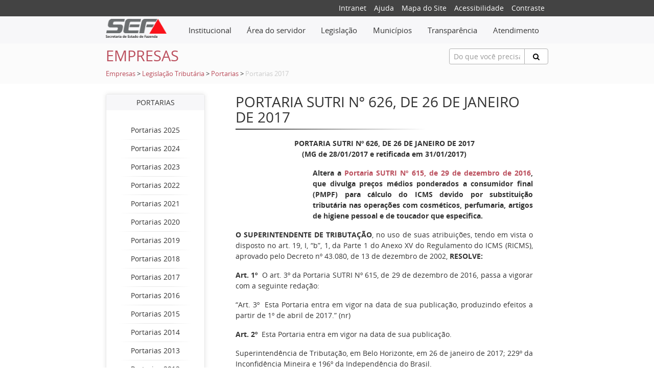

--- FILE ---
content_type: text/javascript
request_url: https://www.fazenda.mg.gov.br/export/system/modules/org.fazenda.mg.gov.br/resources/js/bootstrap.min.js
body_size: 76047
content:
/*!
 * Bootstrap v4.0.0-alpha.5 (https://getbootstrap.com)
 * Copyright 2011-2016 The Bootstrap Authors (https://github.com/twbs/bootstrap/graphs/contributors)
 * Licensed under MIT (https://github.com/twbs/bootstrap/blob/master/LICENSE)
 */

if (typeof jQuery === 'undefined') {
  throw new Error('Bootstrap\'s JavaScript requires jQuery')
}

+function ($) {
  var version = $.fn.jquery.split(' ')[0].split('.')
  if ((version[0] < 2 && version[1] < 9) || (version[0] == 1 && version[1] == 9 && version[2] < 1) || (version[0] >= 4)) {
    throw new Error('Bootstrap\'s JavaScript requires at least jQuery v1.9.1 but less than v4.0.0')
  }
}(jQuery);


+function () {

var _typeof = typeof Symbol === "function" && typeof Symbol.iterator === "symbol" ? function (obj) { return typeof obj; } : function (obj) { return obj && typeof Symbol === "function" && obj.constructor === Symbol && obj !== Symbol.prototype ? "symbol" : typeof obj; };

var _createClass = function () { function defineProperties(target, props) { for (var i = 0; i < props.length; i++) { var descriptor = props[i]; descriptor.enumerable = descriptor.enumerable || false; descriptor.configurable = true; if ("value" in descriptor) descriptor.writable = true; Object.defineProperty(target, descriptor.key, descriptor); } } return function (Constructor, protoProps, staticProps) { if (protoProps) defineProperties(Constructor.prototype, protoProps); if (staticProps) defineProperties(Constructor, staticProps); return Constructor; }; }();

function _possibleConstructorReturn(self, call) { if (!self) { throw new ReferenceError("this hasn't been initialised - super() hasn't been called"); } return call && (typeof call === "object" || typeof call === "function") ? call : self; }

function _inherits(subClass, superClass) { if (typeof superClass !== "function" && superClass !== null) { throw new TypeError("Super expression must either be null or a function, not " + typeof superClass); } subClass.prototype = Object.create(superClass && superClass.prototype, { constructor: { value: subClass, enumerable: false, writable: true, configurable: true } }); if (superClass) Object.setPrototypeOf ? Object.setPrototypeOf(subClass, superClass) : subClass.__proto__ = superClass; }

function _classCallCheck(instance, Constructor) { if (!(instance instanceof Constructor)) { throw new TypeError("Cannot call a class as a function"); } }

/**
 * --------------------------------------------------------------------------
 * Bootstrap (v4.0.0-alpha.5): util.js
 * Licensed under MIT (https://github.com/twbs/bootstrap/blob/master/LICENSE)
 * --------------------------------------------------------------------------
 */

var Util = function ($) {

  /**
   * ------------------------------------------------------------------------
   * Private TransitionEnd Helpers
   * ------------------------------------------------------------------------
   */

  var transition = false;

  var MAX_UID = 1000000;

  var TransitionEndEvent = {
    WebkitTransition: 'webkitTransitionEnd',
    MozTransition: 'transitionend',
    OTransition: 'oTransitionEnd otransitionend',
    transition: 'transitionend'
  };

  // shoutout AngusCroll (https://goo.gl/pxwQGp)
  function toType(obj) {
    return {}.toString.call(obj).match(/\s([a-zA-Z]+)/)[1].toLowerCase();
  }

  function isElement(obj) {
    return (obj[0] || obj).nodeType;
  }

  function getSpecialTransitionEndEvent() {
    return {
      bindType: transition.end,
      delegateType: transition.end,
      handle: function handle(event) {
        if ($(event.target).is(this)) {
          return event.handleObj.handler.apply(this, arguments); // eslint-disable-line prefer-rest-params
        }
        return undefined;
      }
    };
  }

  function transitionEndTest() {
    if (window.QUnit) {
      return false;
    }

    var el = document.createElement('bootstrap');

    for (var name in TransitionEndEvent) {
      if (el.style[name] !== undefined) {
        return { end: TransitionEndEvent[name] };
      }
    }

    return false;
  }

  function transitionEndEmulator(duration) {
    var _this = this;

    var called = false;

    $(this).one(Util.TRANSITION_END, function () {
      called = true;
    });

    setTimeout(function () {
      if (!called) {
        Util.triggerTransitionEnd(_this);
      }
    }, duration);

    return this;
  }

  function setTransitionEndSupport() {
    transition = transitionEndTest();

    $.fn.emulateTransitionEnd = transitionEndEmulator;

    if (Util.supportsTransitionEnd()) {
      $.event.special[Util.TRANSITION_END] = getSpecialTransitionEndEvent();
    }
  }

  /**
   * --------------------------------------------------------------------------
   * Public Util Api
   * --------------------------------------------------------------------------
   */

  var Util = {

    TRANSITION_END: 'bsTransitionEnd',

    getUID: function getUID(prefix) {
      do {
        /* eslint-disable no-bitwise */
        prefix += ~~(Math.random() * MAX_UID); // "~~" acts like a faster Math.floor() here
        /* eslint-enable no-bitwise */
      } while (document.getElementById(prefix));
      return prefix;
    },
    getSelectorFromElement: function getSelectorFromElement(element) {
      var selector = element.getAttribute('data-target');

      if (!selector) {
        selector = element.getAttribute('href') || '';
        selector = /^#[a-z]/i.test(selector) ? selector : null;
      }

      return selector;
    },
    reflow: function reflow(element) {
      new Function('bs', 'return bs')(element.offsetHeight);
    },
    triggerTransitionEnd: function triggerTransitionEnd(element) {
      $(element).trigger(transition.end);
    },
    supportsTransitionEnd: function supportsTransitionEnd() {
      return Boolean(transition);
    },
    typeCheckConfig: function typeCheckConfig(componentName, config, configTypes) {
      for (var property in configTypes) {
        if (configTypes.hasOwnProperty(property)) {
          var expectedTypes = configTypes[property];
          var value = config[property];
          var valueType = void 0;

          if (value && isElement(value)) {
            valueType = 'element';
          } else {
            valueType = toType(value);
          }

          if (!new RegExp(expectedTypes).test(valueType)) {
            throw new Error(componentName.toUpperCase() + ': ' + ('Option "' + property + '" provided type "' + valueType + '" ') + ('but expected type "' + expectedTypes + '".'));
          }
        }
      }
    }
  };

  setTransitionEndSupport();

  return Util;
}(jQuery);

/**
 * --------------------------------------------------------------------------
 * Bootstrap (v4.0.0-alpha.5): alert.js
 * Licensed under MIT (https://github.com/twbs/bootstrap/blob/master/LICENSE)
 * --------------------------------------------------------------------------
 */

var Alert = function ($) {

  /**
   * ------------------------------------------------------------------------
   * Constants
   * ------------------------------------------------------------------------
   */

  var NAME = 'alert';
  var VERSION = '4.0.0-alpha.5';
  var DATA_KEY = 'bs.alert';
  var EVENT_KEY = '.' + DATA_KEY;
  var DATA_API_KEY = '.data-api';
  var JQUERY_NO_CONFLICT = $.fn[NAME];
  var TRANSITION_DURATION = 150;

  var Selector = {
    DISMISS: '[data-dismiss="alert"]'
  };

  var Event = {
    CLOSE: 'close' + EVENT_KEY,
    CLOSED: 'closed' + EVENT_KEY,
    CLICK_DATA_API: 'click' + EVENT_KEY + DATA_API_KEY
  };

  var ClassName = {
    ALERT: 'alert',
    FADE: 'fade',
    IN: 'in'
  };

  /**
   * ------------------------------------------------------------------------
   * Class Definition
   * ------------------------------------------------------------------------
   */

  var Alert = function () {
    function Alert(element) {
      _classCallCheck(this, Alert);

      this._element = element;
    }

    // getters

    // public

    Alert.prototype.close = function close(element) {
      element = element || this._element;

      var rootElement = this._getRootElement(element);
      var customEvent = this._triggerCloseEvent(rootElement);

      if (customEvent.isDefaultPrevented()) {
        return;
      }

      this._removeElement(rootElement);
    };

    Alert.prototype.dispose = function dispose() {
      $.removeData(this._element, DATA_KEY);
      this._element = null;
    };

    // private

    Alert.prototype._getRootElement = function _getRootElement(element) {
      var selector = Util.getSelectorFromElement(element);
      var parent = false;

      if (selector) {
        parent = $(selector)[0];
      }

      if (!parent) {
        parent = $(element).closest('.' + ClassName.ALERT)[0];
      }

      return parent;
    };

    Alert.prototype._triggerCloseEvent = function _triggerCloseEvent(element) {
      var closeEvent = $.Event(Event.CLOSE);

      $(element).trigger(closeEvent);
      return closeEvent;
    };

    Alert.prototype._removeElement = function _removeElement(element) {
      $(element).removeClass(ClassName.IN);

      if (!Util.supportsTransitionEnd() || !$(element).hasClass(ClassName.FADE)) {
        this._destroyElement(element);
        return;
      }

      $(element).one(Util.TRANSITION_END, $.proxy(this._destroyElement, this, element)).emulateTransitionEnd(TRANSITION_DURATION);
    };

    Alert.prototype._destroyElement = function _destroyElement(element) {
      $(element).detach().trigger(Event.CLOSED).remove();
    };

    // static

    Alert._jQueryInterface = function _jQueryInterface(config) {
      return this.each(function () {
        var $element = $(this);
        var data = $element.data(DATA_KEY);

        if (!data) {
          data = new Alert(this);
          $element.data(DATA_KEY, data);
        }

        if (config === 'close') {
          data[config](this);
        }
      });
    };

    Alert._handleDismiss = function _handleDismiss(alertInstance) {
      return function (event) {
        if (event) {
          event.preventDefault();
        }

        alertInstance.close(this);
      };
    };

    _createClass(Alert, null, [{
      key: 'VERSION',
      get: function get() {
        return VERSION;
      }
    }]);

    return Alert;
  }();

  /**
   * ------------------------------------------------------------------------
   * Data Api implementation
   * ------------------------------------------------------------------------
   */

  $(document).on(Event.CLICK_DATA_API, Selector.DISMISS, Alert._handleDismiss(new Alert()));

  /**
   * ------------------------------------------------------------------------
   * jQuery
   * ------------------------------------------------------------------------
   */

  $.fn[NAME] = Alert._jQueryInterface;
  $.fn[NAME].Constructor = Alert;
  $.fn[NAME].noConflict = function () {
    $.fn[NAME] = JQUERY_NO_CONFLICT;
    return Alert._jQueryInterface;
  };

  return Alert;
}(jQuery);

/**
 * --------------------------------------------------------------------------
 * Bootstrap (v4.0.0-alpha.5): button.js
 * Licensed under MIT (https://github.com/twbs/bootstrap/blob/master/LICENSE)
 * --------------------------------------------------------------------------
 */

var Button = function ($) {

  /**
   * ------------------------------------------------------------------------
   * Constants
   * ------------------------------------------------------------------------
   */

  var NAME = 'button';
  var VERSION = '4.0.0-alpha.5';
  var DATA_KEY = 'bs.button';
  var EVENT_KEY = '.' + DATA_KEY;
  var DATA_API_KEY = '.data-api';
  var JQUERY_NO_CONFLICT = $.fn[NAME];

  var ClassName = {
    ACTIVE: 'active',
    BUTTON: 'btn',
    FOCUS: 'focus'
  };

  var Selector = {
    DATA_TOGGLE_CARROT: '[data-toggle^="button"]',
    DATA_TOGGLE: '[data-toggle="buttons"]',
    INPUT: 'input',
    ACTIVE: '.active',
    BUTTON: '.btn'
  };

  var Event = {
    CLICK_DATA_API: 'click' + EVENT_KEY + DATA_API_KEY,
    FOCUS_BLUR_DATA_API: 'focus' + EVENT_KEY + DATA_API_KEY + ' ' + ('blur' + EVENT_KEY + DATA_API_KEY)
  };

  /**
   * ------------------------------------------------------------------------
   * Class Definition
   * ------------------------------------------------------------------------
   */

  var Button = function () {
    function Button(element) {
      _classCallCheck(this, Button);

      this._element = element;
    }

    // getters

    // public

    Button.prototype.toggle = function toggle() {
      var triggerChangeEvent = true;
      var rootElement = $(this._element).closest(Selector.DATA_TOGGLE)[0];

      if (rootElement) {
        var input = $(this._element).find(Selector.INPUT)[0];

        if (input) {
          if (input.type === 'radio') {
            if (input.checked && $(this._element).hasClass(ClassName.ACTIVE)) {
              triggerChangeEvent = false;
            } else {
              var activeElement = $(rootElement).find(Selector.ACTIVE)[0];

              if (activeElement) {
                $(activeElement).removeClass(ClassName.ACTIVE);
              }
            }
          }

          if (triggerChangeEvent) {
            input.checked = !$(this._element).hasClass(ClassName.ACTIVE);
            $(this._element).trigger('change');
          }

          input.focus();
        }
      } else {
        this._element.setAttribute('aria-pressed', !$(this._element).hasClass(ClassName.ACTIVE));
      }

      if (triggerChangeEvent) {
        $(this._element).toggleClass(ClassName.ACTIVE);
      }
    };

    Button.prototype.dispose = function dispose() {
      $.removeData(this._element, DATA_KEY);
      this._element = null;
    };

    // static

    Button._jQueryInterface = function _jQueryInterface(config) {
      return this.each(function () {
        var data = $(this).data(DATA_KEY);

        if (!data) {
          data = new Button(this);
          $(this).data(DATA_KEY, data);
        }

        if (config === 'toggle') {
          data[config]();
        }
      });
    };

    _createClass(Button, null, [{
      key: 'VERSION',
      get: function get() {
        return VERSION;
      }
    }]);

    return Button;
  }();

  /**
   * ------------------------------------------------------------------------
   * Data Api implementation
   * ------------------------------------------------------------------------
   */

  $(document).on(Event.CLICK_DATA_API, Selector.DATA_TOGGLE_CARROT, function (event) {
    event.preventDefault();

    var button = event.target;

    if (!$(button).hasClass(ClassName.BUTTON)) {
      button = $(button).closest(Selector.BUTTON);
    }

    Button._jQueryInterface.call($(button), 'toggle');
  }).on(Event.FOCUS_BLUR_DATA_API, Selector.DATA_TOGGLE_CARROT, function (event) {
    var button = $(event.target).closest(Selector.BUTTON)[0];
    $(button).toggleClass(ClassName.FOCUS, /^focus(in)?$/.test(event.type));
  });

  /**
   * ------------------------------------------------------------------------
   * jQuery
   * ------------------------------------------------------------------------
   */

  $.fn[NAME] = Button._jQueryInterface;
  $.fn[NAME].Constructor = Button;
  $.fn[NAME].noConflict = function () {
    $.fn[NAME] = JQUERY_NO_CONFLICT;
    return Button._jQueryInterface;
  };

  return Button;
}(jQuery);

/**
 * --------------------------------------------------------------------------
 * Bootstrap (v4.0.0-alpha.5): carousel.js
 * Licensed under MIT (https://github.com/twbs/bootstrap/blob/master/LICENSE)
 * --------------------------------------------------------------------------
 */

var Carousel = function ($) {

  /**
   * ------------------------------------------------------------------------
   * Constants
   * ------------------------------------------------------------------------
   */

  var NAME = 'carousel';
  var VERSION = '4.0.0-alpha.5';
  var DATA_KEY = 'bs.carousel';
  var EVENT_KEY = '.' + DATA_KEY;
  var DATA_API_KEY = '.data-api';
  var JQUERY_NO_CONFLICT = $.fn[NAME];
  var TRANSITION_DURATION = 600;
  var ARROW_LEFT_KEYCODE = 37; // KeyboardEvent.which value for left arrow key
  var ARROW_RIGHT_KEYCODE = 39; // KeyboardEvent.which value for right arrow key

  var Default = {
    interval: 5000,
    keyboard: true,
    slide: false,
    pause: 'hover',
    wrap: true
  };

  var DefaultType = {
    interval: '(number|boolean)',
    keyboard: 'boolean',
    slide: '(boolean|string)',
    pause: '(string|boolean)',
    wrap: 'boolean'
  };

  var Direction = {
    NEXT: 'next',
    PREVIOUS: 'prev'
  };

  var Event = {
    SLIDE: 'slide' + EVENT_KEY,
    SLID: 'slid' + EVENT_KEY,
    KEYDOWN: 'keydown' + EVENT_KEY,
    MOUSEENTER: 'mouseenter' + EVENT_KEY,
    MOUSELEAVE: 'mouseleave' + EVENT_KEY,
    LOAD_DATA_API: 'load' + EVENT_KEY + DATA_API_KEY,
    CLICK_DATA_API: 'click' + EVENT_KEY + DATA_API_KEY
  };

  var ClassName = {
    CAROUSEL: 'carousel',
    ACTIVE: 'active',
    SLIDE: 'slide',
    RIGHT: 'right',
    LEFT: 'left',
    ITEM: 'carousel-item'
  };

  var Selector = {
    ACTIVE: '.active',
    ACTIVE_ITEM: '.active.carousel-item',
    ITEM: '.carousel-item',
    NEXT_PREV: '.next, .prev',
    INDICATORS: '.carousel-indicators',
    DATA_SLIDE: '[data-slide], [data-slide-to]',
    DATA_RIDE: '[data-ride="carousel"]'
  };

  /**
   * ------------------------------------------------------------------------
   * Class Definition
   * ------------------------------------------------------------------------
   */

  var Carousel = function () {
    function Carousel(element, config) {
      _classCallCheck(this, Carousel);

      this._items = null;
      this._interval = null;
      this._activeElement = null;

      this._isPaused = false;
      this._isSliding = false;

      this._config = this._getConfig(config);
      this._element = $(element)[0];
      this._indicatorsElement = $(this._element).find(Selector.INDICATORS)[0];

      this._addEventListeners();
    }

    // getters

    // public

    Carousel.prototype.next = function next() {
      if (!this._isSliding) {
        this._slide(Direction.NEXT);
      }
    };

    Carousel.prototype.nextWhenVisible = function nextWhenVisible() {
      // Don't call next when the page isn't visible
      if (!document.hidden) {
        this.next();
      }
    };

    Carousel.prototype.prev = function prev() {
      if (!this._isSliding) {
        this._slide(Direction.PREVIOUS);
      }
    };

    Carousel.prototype.pause = function pause(event) {
      if (!event) {
        this._isPaused = true;
      }

      if ($(this._element).find(Selector.NEXT_PREV)[0] && Util.supportsTransitionEnd()) {
        Util.triggerTransitionEnd(this._element);
        this.cycle(true);
      }

      clearInterval(this._interval);
      this._interval = null;
    };

    Carousel.prototype.cycle = function cycle(event) {
      if (!event) {
        this._isPaused = false;
      }

      if (this._interval) {
        clearInterval(this._interval);
        this._interval = null;
      }

      if (this._config.interval && !this._isPaused) {
        this._interval = setInterval($.proxy(document.visibilityState ? this.nextWhenVisible : this.next, this), this._config.interval);
      }
    };

    Carousel.prototype.to = function to(index) {
      var _this2 = this;

      this._activeElement = $(this._element).find(Selector.ACTIVE_ITEM)[0];

      var activeIndex = this._getItemIndex(this._activeElement);

      if (index > this._items.length - 1 || index < 0) {
        return;
      }

      if (this._isSliding) {
        $(this._element).one(Event.SLID, function () {
          return _this2.to(index);
        });
        return;
      }

      if (activeIndex === index) {
        this.pause();
        this.cycle();
        return;
      }

      var direction = index > activeIndex ? Direction.NEXT : Direction.PREVIOUS;

      this._slide(direction, this._items[index]);
    };

    Carousel.prototype.dispose = function dispose() {
      $(this._element).off(EVENT_KEY);
      $.removeData(this._element, DATA_KEY);

      this._items = null;
      this._config = null;
      this._element = null;
      this._interval = null;
      this._isPaused = null;
      this._isSliding = null;
      this._activeElement = null;
      this._indicatorsElement = null;
    };

    // private

    Carousel.prototype._getConfig = function _getConfig(config) {
      config = $.extend({}, Default, config);
      Util.typeCheckConfig(NAME, config, DefaultType);
      return config;
    };

    Carousel.prototype._addEventListeners = function _addEventListeners() {
      if (this._config.keyboard) {
        $(this._element).on(Event.KEYDOWN, $.proxy(this._keydown, this));
      }

      if (this._config.pause === 'hover' && !('ontouchstart' in document.documentElement)) {
        $(this._element).on(Event.MOUSEENTER, $.proxy(this.pause, this)).on(Event.MOUSELEAVE, $.proxy(this.cycle, this));
      }
    };

    Carousel.prototype._keydown = function _keydown(event) {
      event.preventDefault();

      if (/input|textarea/i.test(event.target.tagName)) {
        return;
      }

      switch (event.which) {
        case ARROW_LEFT_KEYCODE:
          this.prev();
          break;
        case ARROW_RIGHT_KEYCODE:
          this.next();
          break;
        default:
          return;
      }
    };

    Carousel.prototype._getItemIndex = function _getItemIndex(element) {
      this._items = $.makeArray($(element).parent().find(Selector.ITEM));
      return this._items.indexOf(element);
    };

    Carousel.prototype._getItemByDirection = function _getItemByDirection(direction, activeElement) {
      var isNextDirection = direction === Direction.NEXT;
      var isPrevDirection = direction === Direction.PREVIOUS;
      var activeIndex = this._getItemIndex(activeElement);
      var lastItemIndex = this._items.length - 1;
      var isGoingToWrap = isPrevDirection && activeIndex === 0 || isNextDirection && activeIndex === lastItemIndex;

      if (isGoingToWrap && !this._config.wrap) {
        return activeElement;
      }

      var delta = direction === Direction.PREVIOUS ? -1 : 1;
      var itemIndex = (activeIndex + delta) % this._items.length;

      return itemIndex === -1 ? this._items[this._items.length - 1] : this._items[itemIndex];
    };

    Carousel.prototype._triggerSlideEvent = function _triggerSlideEvent(relatedTarget, directionalClassname) {
      var slideEvent = $.Event(Event.SLIDE, {
        relatedTarget: relatedTarget,
        direction: directionalClassname
      });

      $(this._element).trigger(slideEvent);

      return slideEvent;
    };

    Carousel.prototype._setActiveIndicatorElement = function _setActiveIndicatorElement(element) {
      if (this._indicatorsElement) {
        $(this._indicatorsElement).find(Selector.ACTIVE).removeClass(ClassName.ACTIVE);

        var nextIndicator = this._indicatorsElement.children[this._getItemIndex(element)];

        if (nextIndicator) {
          $(nextIndicator).addClass(ClassName.ACTIVE);
        }
      }
    };

    Carousel.prototype._slide = function _slide(direction, element) {
      var _this3 = this;

      var activeElement = $(this._element).find(Selector.ACTIVE_ITEM)[0];
      var nextElement = element || activeElement && this._getItemByDirection(direction, activeElement);

      var isCycling = Boolean(this._interval);

      var directionalClassName = direction === Direction.NEXT ? ClassName.LEFT : ClassName.RIGHT;

      if (nextElement && $(nextElement).hasClass(ClassName.ACTIVE)) {
        this._isSliding = false;
        return;
      }

      var slideEvent = this._triggerSlideEvent(nextElement, directionalClassName);
      if (slideEvent.isDefaultPrevented()) {
        return;
      }

      if (!activeElement || !nextElement) {
        // some weirdness is happening, so we bail
        return;
      }

      this._isSliding = true;

      if (isCycling) {
        this.pause();
      }

      this._setActiveIndicatorElement(nextElement);

      var slidEvent = $.Event(Event.SLID, {
        relatedTarget: nextElement,
        direction: directionalClassName
      });

      if (Util.supportsTransitionEnd() && $(this._element).hasClass(ClassName.SLIDE)) {

        $(nextElement).addClass(direction);

        Util.reflow(nextElement);

        $(activeElement).addClass(directionalClassName);
        $(nextElement).addClass(directionalClassName);

        $(activeElement).one(Util.TRANSITION_END, function () {
          $(nextElement).removeClass(directionalClassName).removeClass(direction);

          $(nextElement).addClass(ClassName.ACTIVE);

          $(activeElement).removeClass(ClassName.ACTIVE).removeClass(direction).removeClass(directionalClassName);

          _this3._isSliding = false;

          setTimeout(function () {
            return $(_this3._element).trigger(slidEvent);
          }, 0);
        }).emulateTransitionEnd(TRANSITION_DURATION);
      } else {
        $(activeElement).removeClass(ClassName.ACTIVE);
        $(nextElement).addClass(ClassName.ACTIVE);

        this._isSliding = false;
        $(this._element).trigger(slidEvent);
      }

      if (isCycling) {
        this.cycle();
      }
    };

    // static

    Carousel._jQueryInterface = function _jQueryInterface(config) {
      return this.each(function () {
        var data = $(this).data(DATA_KEY);
        var _config = $.extend({}, Default, $(this).data());

        if ((typeof config === 'undefined' ? 'undefined' : _typeof(config)) === 'object') {
          $.extend(_config, config);
        }

        var action = typeof config === 'string' ? config : _config.slide;

        if (!data) {
          data = new Carousel(this, _config);
          $(this).data(DATA_KEY, data);
        }

        if (typeof config === 'number') {
          data.to(config);
        } else if (typeof action === 'string') {
          if (data[action] === undefined) {
            throw new Error('No method named "' + action + '"');
          }
          data[action]();
        } else if (_config.interval) {
          data.pause();
          data.cycle();
        }
      });
    };

    Carousel._dataApiClickHandler = function _dataApiClickHandler(event) {
      var selector = Util.getSelectorFromElement(this);

      if (!selector) {
        return;
      }

      var target = $(selector)[0];

      if (!target || !$(target).hasClass(ClassName.CAROUSEL)) {
        return;
      }

      var config = $.extend({}, $(target).data(), $(this).data());
      var slideIndex = this.getAttribute('data-slide-to');

      if (slideIndex) {
        config.interval = false;
      }

      Carousel._jQueryInterface.call($(target), config);

      if (slideIndex) {
        $(target).data(DATA_KEY).to(slideIndex);
      }

      event.preventDefault();
    };

    _createClass(Carousel, null, [{
      key: 'VERSION',
      get: function get() {
        return VERSION;
      }
    }, {
      key: 'Default',
      get: function get() {
        return Default;
      }
    }]);

    return Carousel;
  }();

  /**
   * ------------------------------------------------------------------------
   * Data Api implementation
   * ------------------------------------------------------------------------
   */

  $(document).on(Event.CLICK_DATA_API, Selector.DATA_SLIDE, Carousel._dataApiClickHandler);

  $(window).on(Event.LOAD_DATA_API, function () {
    $(Selector.DATA_RIDE).each(function () {
      var $carousel = $(this);
      Carousel._jQueryInterface.call($carousel, $carousel.data());
    });
  });

  /**
   * ------------------------------------------------------------------------
   * jQuery
   * ------------------------------------------------------------------------
   */

  $.fn[NAME] = Carousel._jQueryInterface;
  $.fn[NAME].Constructor = Carousel;
  $.fn[NAME].noConflict = function () {
    $.fn[NAME] = JQUERY_NO_CONFLICT;
    return Carousel._jQueryInterface;
  };

  return Carousel;
}(jQuery);

/**
 * --------------------------------------------------------------------------
 * Bootstrap (v4.0.0-alpha.5): collapse.js
 * Licensed under MIT (https://github.com/twbs/bootstrap/blob/master/LICENSE)
 * --------------------------------------------------------------------------
 */

var Collapse = function ($) {

  /**
   * ------------------------------------------------------------------------
   * Constants
   * ------------------------------------------------------------------------
   */

  var NAME = 'collapse';
  var VERSION = '4.0.0-alpha.5';
  var DATA_KEY = 'bs.collapse';
  var EVENT_KEY = '.' + DATA_KEY;
  var DATA_API_KEY = '.data-api';
  var JQUERY_NO_CONFLICT = $.fn[NAME];
  var TRANSITION_DURATION = 600;

  var Default = {
    toggle: true,
    parent: ''
  };

  var DefaultType = {
    toggle: 'boolean',
    parent: 'string'
  };

  var Event = {
    SHOW: 'show' + EVENT_KEY,
    SHOWN: 'shown' + EVENT_KEY,
    HIDE: 'hide' + EVENT_KEY,
    HIDDEN: 'hidden' + EVENT_KEY,
    CLICK_DATA_API: 'click' + EVENT_KEY + DATA_API_KEY
  };

  var ClassName = {
    IN: 'in',
    COLLAPSE: 'collapse',
    COLLAPSING: 'collapsing',
    COLLAPSED: 'collapsed'
  };

  var Dimension = {
    WIDTH: 'width',
    HEIGHT: 'height'
  };

  var Selector = {
    ACTIVES: '.card > .in, .card > .collapsing',
    DATA_TOGGLE: '[data-toggle="collapse"]'
  };

  /**
   * ------------------------------------------------------------------------
   * Class Definition
   * ------------------------------------------------------------------------
   */

  var Collapse = function () {
    function Collapse(element, config) {
      _classCallCheck(this, Collapse);

      this._isTransitioning = false;
      this._element = element;
      this._config = this._getConfig(config);
      this._triggerArray = $.makeArray($('[data-toggle="collapse"][href="#' + element.id + '"],' + ('[data-toggle="collapse"][data-target="#' + element.id + '"]')));

      this._parent = this._config.parent ? this._getParent() : null;

      if (!this._config.parent) {
        this._addAriaAndCollapsedClass(this._element, this._triggerArray);
      }

      if (this._config.toggle) {
        this.toggle();
      }
    }

    // getters

    // public

    Collapse.prototype.toggle = function toggle() {
      if ($(this._element).hasClass(ClassName.IN)) {
        this.hide();
      } else {
        this.show();
      }
    };

    Collapse.prototype.show = function show() {
      var _this4 = this;

      if (this._isTransitioning || $(this._element).hasClass(ClassName.IN)) {
        return;
      }

      var actives = void 0;
      var activesData = void 0;

      if (this._parent) {
        actives = $.makeArray($(Selector.ACTIVES));
        if (!actives.length) {
          actives = null;
        }
      }

      if (actives) {
        activesData = $(actives).data(DATA_KEY);
        if (activesData && activesData._isTransitioning) {
          return;
        }
      }

      var startEvent = $.Event(Event.SHOW);
      $(this._element).trigger(startEvent);
      if (startEvent.isDefaultPrevented()) {
        return;
      }

      if (actives) {
        Collapse._jQueryInterface.call($(actives), 'hide');
        if (!activesData) {
          $(actives).data(DATA_KEY, null);
        }
      }

      var dimension = this._getDimension();

      $(this._element).removeClass(ClassName.COLLAPSE).addClass(ClassName.COLLAPSING);

      this._element.style[dimension] = 0;
      this._element.setAttribute('aria-expanded', true);

      if (this._triggerArray.length) {
        $(this._triggerArray).removeClass(ClassName.COLLAPSED).attr('aria-expanded', true);
      }

      this.setTransitioning(true);

      var complete = function complete() {
        $(_this4._element).removeClass(ClassName.COLLAPSING).addClass(ClassName.COLLAPSE).addClass(ClassName.IN);

        _this4._element.style[dimension] = '';

        _this4.setTransitioning(false);

        $(_this4._element).trigger(Event.SHOWN);
      };

      if (!Util.supportsTransitionEnd()) {
        complete();
        return;
      }

      var capitalizedDimension = dimension[0].toUpperCase() + dimension.slice(1);
      var scrollSize = 'scroll' + capitalizedDimension;

      $(this._element).one(Util.TRANSITION_END, complete).emulateTransitionEnd(TRANSITION_DURATION);

      this._element.style[dimension] = this._element[scrollSize] + 'px';
    };

    Collapse.prototype.hide = function hide() {
      var _this5 = this;

      if (this._isTransitioning || !$(this._element).hasClass(ClassName.IN)) {
        return;
      }

      var startEvent = $.Event(Event.HIDE);
      $(this._element).trigger(startEvent);
      if (startEvent.isDefaultPrevented()) {
        return;
      }

      var dimension = this._getDimension();
      var offsetDimension = dimension === Dimension.WIDTH ? 'offsetWidth' : 'offsetHeight';

      this._element.style[dimension] = this._element[offsetDimension] + 'px';

      Util.reflow(this._element);

      $(this._element).addClass(ClassName.COLLAPSING).removeClass(ClassName.COLLAPSE).removeClass(ClassName.IN);

      this._element.setAttribute('aria-expanded', false);

      if (this._triggerArray.length) {
        $(this._triggerArray).addClass(ClassName.COLLAPSED).attr('aria-expanded', false);
      }

      this.setTransitioning(true);

      var complete = function complete() {
        _this5.setTransitioning(false);
        $(_this5._element).removeClass(ClassName.COLLAPSING).addClass(ClassName.COLLAPSE).trigger(Event.HIDDEN);
      };

      this._element.style[dimension] = '';

      if (!Util.supportsTransitionEnd()) {
        complete();
        return;
      }

      $(this._element).one(Util.TRANSITION_END, complete).emulateTransitionEnd(TRANSITION_DURATION);
    };

    Collapse.prototype.setTransitioning = function setTransitioning(isTransitioning) {
      this._isTransitioning = isTransitioning;
    };

    Collapse.prototype.dispose = function dispose() {
      $.removeData(this._element, DATA_KEY);

      this._config = null;
      this._parent = null;
      this._element = null;
      this._triggerArray = null;
      this._isTransitioning = null;
    };

    // private

    Collapse.prototype._getConfig = function _getConfig(config) {
      config = $.extend({}, Default, config);
      config.toggle = Boolean(config.toggle); // coerce string values
      Util.typeCheckConfig(NAME, config, DefaultType);
      return config;
    };

    Collapse.prototype._getDimension = function _getDimension() {
      var hasWidth = $(this._element).hasClass(Dimension.WIDTH);
      return hasWidth ? Dimension.WIDTH : Dimension.HEIGHT;
    };

    Collapse.prototype._getParent = function _getParent() {
      var _this6 = this;

      var parent = $(this._config.parent)[0];
      var selector = '[data-toggle="collapse"][data-parent="' + this._config.parent + '"]';

      $(parent).find(selector).each(function (i, element) {
        _this6._addAriaAndCollapsedClass(Collapse._getTargetFromElement(element), [element]);
      });

      return parent;
    };

    Collapse.prototype._addAriaAndCollapsedClass = function _addAriaAndCollapsedClass(element, triggerArray) {
      if (element) {
        var isOpen = $(element).hasClass(ClassName.IN);
        element.setAttribute('aria-expanded', isOpen);

        if (triggerArray.length) {
          $(triggerArray).toggleClass(ClassName.COLLAPSED, !isOpen).attr('aria-expanded', isOpen);
        }
      }
    };

    // static

    Collapse._getTargetFromElement = function _getTargetFromElement(element) {
      var selector = Util.getSelectorFromElement(element);
      return selector ? $(selector)[0] : null;
    };

    Collapse._jQueryInterface = function _jQueryInterface(config) {
      return this.each(function () {
        var $this = $(this);
        var data = $this.data(DATA_KEY);
        var _config = $.extend({}, Default, $this.data(), (typeof config === 'undefined' ? 'undefined' : _typeof(config)) === 'object' && config);

        if (!data && _config.toggle && /show|hide/.test(config)) {
          _config.toggle = false;
        }

        if (!data) {
          data = new Collapse(this, _config);
          $this.data(DATA_KEY, data);
        }

        if (typeof config === 'string') {
          if (data[config] === undefined) {
            throw new Error('No method named "' + config + '"');
          }
          data[config]();
        }
      });
    };

    _createClass(Collapse, null, [{
      key: 'VERSION',
      get: function get() {
        return VERSION;
      }
    }, {
      key: 'Default',
      get: function get() {
        return Default;
      }
    }]);

    return Collapse;
  }();

  /**
   * ------------------------------------------------------------------------
   * Data Api implementation
   * ------------------------------------------------------------------------
   */

  $(document).on(Event.CLICK_DATA_API, Selector.DATA_TOGGLE, function (event) {
    event.preventDefault();

    var target = Collapse._getTargetFromElement(this);
    var data = $(target).data(DATA_KEY);
    var config = data ? 'toggle' : $(this).data();

    Collapse._jQueryInterface.call($(target), config);
  });

  /**
   * ------------------------------------------------------------------------
   * jQuery
   * ------------------------------------------------------------------------
   */

  $.fn[NAME] = Collapse._jQueryInterface;
  $.fn[NAME].Constructor = Collapse;
  $.fn[NAME].noConflict = function () {
    $.fn[NAME] = JQUERY_NO_CONFLICT;
    return Collapse._jQueryInterface;
  };

  return Collapse;
}(jQuery);

/**
 * --------------------------------------------------------------------------
 * Bootstrap (v4.0.0-alpha.5): dropdown.js
 * Licensed under MIT (https://github.com/twbs/bootstrap/blob/master/LICENSE)
 * --------------------------------------------------------------------------
 */

var Dropdown = function ($) {

  /**
   * ------------------------------------------------------------------------
   * Constants
   * ------------------------------------------------------------------------
   */

  var NAME = 'dropdown';
  var VERSION = '4.0.0-alpha.5';
  var DATA_KEY = 'bs.dropdown';
  var EVENT_KEY = '.' + DATA_KEY;
  var DATA_API_KEY = '.data-api';
  var JQUERY_NO_CONFLICT = $.fn[NAME];
  var ESCAPE_KEYCODE = 27; // KeyboardEvent.which value for Escape (Esc) key
  var ARROW_UP_KEYCODE = 38; // KeyboardEvent.which value for up arrow key
  var ARROW_DOWN_KEYCODE = 40; // KeyboardEvent.which value for down arrow key
  var RIGHT_MOUSE_BUTTON_WHICH = 3; // MouseEvent.which value for the right button (assuming a right-handed mouse)

  var Event = {
    HIDE: 'hide' + EVENT_KEY,
    HIDDEN: 'hidden' + EVENT_KEY,
    SHOW: 'show' + EVENT_KEY,
    SHOWN: 'shown' + EVENT_KEY,
    CLICK: 'click' + EVENT_KEY,
    CLICK_DATA_API: 'click' + EVENT_KEY + DATA_API_KEY,
    KEYDOWN_DATA_API: 'keydown' + EVENT_KEY + DATA_API_KEY
  };

  var ClassName = {
    BACKDROP: 'dropdown-backdrop',
    DISABLED: 'disabled',
    OPEN: 'open'
  };

  var Selector = {
    BACKDROP: '.dropdown-backdrop',
    DATA_TOGGLE: '[data-toggle="dropdown"]',
    FORM_CHILD: '.dropdown form',
    ROLE_MENU: '[role="menu"]',
    ROLE_LISTBOX: '[role="listbox"]',
    NAVBAR_NAV: '.navbar-nav',
    VISIBLE_ITEMS: '[role="menu"] li:not(.disabled) a, ' + '[role="listbox"] li:not(.disabled) a'
  };

  /**
   * ------------------------------------------------------------------------
   * Class Definition
   * ------------------------------------------------------------------------
   */

  var Dropdown = function () {
    function Dropdown(element) {
      _classCallCheck(this, Dropdown);

      this._element = element;

      this._addEventListeners();
    }

    // getters

    // public

    Dropdown.prototype.toggle = function toggle() {
      if (this.disabled || $(this).hasClass(ClassName.DISABLED)) {
        return false;
      }

      var parent = Dropdown._getParentFromElement(this);
      var isActive = $(parent).hasClass(ClassName.OPEN);

      Dropdown._clearMenus();

      if (isActive) {
        return false;
      }

      if ('ontouchstart' in document.documentElement && !$(parent).closest(Selector.NAVBAR_NAV).length) {

        // if mobile we use a backdrop because click events don't delegate
        var dropdown = document.createElement('div');
        dropdown.className = ClassName.BACKDROP;
        $(dropdown).insertBefore(this);
        $(dropdown).on('click', Dropdown._clearMenus);
      }

      var relatedTarget = { relatedTarget: this };
      var showEvent = $.Event(Event.SHOW, relatedTarget);

      $(parent).trigger(showEvent);

      if (showEvent.isDefaultPrevented()) {
        return false;
      }

      this.focus();
      this.setAttribute('aria-expanded', 'true');

      $(parent).toggleClass(ClassName.OPEN);
      $(parent).trigger($.Event(Event.SHOWN, relatedTarget));

      return false;
    };

    Dropdown.prototype.dispose = function dispose() {
      $.removeData(this._element, DATA_KEY);
      $(this._element).off(EVENT_KEY);
      this._element = null;
    };

    // private

    Dropdown.prototype._addEventListeners = function _addEventListeners() {
      $(this._element).on(Event.CLICK, this.toggle);
    };

    // static

    Dropdown._jQueryInterface = function _jQueryInterface(config) {
      return this.each(function () {
        var data = $(this).data(DATA_KEY);

        if (!data) {
          $(this).data(DATA_KEY, data = new Dropdown(this));
        }

        if (typeof config === 'string') {
          if (data[config] === undefined) {
            throw new Error('No method named "' + config + '"');
          }
          data[config].call(this);
        }
      });
    };

    Dropdown._clearMenus = function _clearMenus(event) {
      if (event && event.which === RIGHT_MOUSE_BUTTON_WHICH) {
        return;
      }

      var backdrop = $(Selector.BACKDROP)[0];
      if (backdrop) {
        backdrop.parentNode.removeChild(backdrop);
      }

      var toggles = $.makeArray($(Selector.DATA_TOGGLE));

      for (var i = 0; i < toggles.length; i++) {
        var parent = Dropdown._getParentFromElement(toggles[i]);
        var relatedTarget = { relatedTarget: toggles[i] };

        if (!$(parent).hasClass(ClassName.OPEN)) {
          continue;
        }

        if (event && event.type === 'click' && /input|textarea/i.test(event.target.tagName) && $.contains(parent, event.target)) {
          continue;
        }

        var hideEvent = $.Event(Event.HIDE, relatedTarget);
        $(parent).trigger(hideEvent);
        if (hideEvent.isDefaultPrevented()) {
          continue;
        }

        toggles[i].setAttribute('aria-expanded', 'false');

        $(parent).removeClass(ClassName.OPEN).trigger($.Event(Event.HIDDEN, relatedTarget));
      }
    };

    Dropdown._getParentFromElement = function _getParentFromElement(element) {
      var parent = void 0;
      var selector = Util.getSelectorFromElement(element);

      if (selector) {
        parent = $(selector)[0];
      }

      return parent || element.parentNode;
    };

    Dropdown._dataApiKeydownHandler = function _dataApiKeydownHandler(event) {
      if (!/(38|40|27|32)/.test(event.which) || /input|textarea/i.test(event.target.tagName)) {
        return;
      }

      event.preventDefault();
      event.stopPropagation();

      if (this.disabled || $(this).hasClass(ClassName.DISABLED)) {
        return;
      }

      var parent = Dropdown._getParentFromElement(this);
      var isActive = $(parent).hasClass(ClassName.OPEN);

      if (!isActive && event.which !== ESCAPE_KEYCODE || isActive && event.which === ESCAPE_KEYCODE) {

        if (event.which === ESCAPE_KEYCODE) {
          var toggle = $(parent).find(Selector.DATA_TOGGLE)[0];
          $(toggle).trigger('focus');
        }

        $(this).trigger('click');
        return;
      }

      var items = $.makeArray($(Selector.VISIBLE_ITEMS));

      items = items.filter(function (item) {
        return item.offsetWidth || item.offsetHeight;
      });

      if (!items.length) {
        return;
      }

      var index = items.indexOf(event.target);

      if (event.which === ARROW_UP_KEYCODE && index > 0) {
        // up
        index--;
      }

      if (event.which === ARROW_DOWN_KEYCODE && index < items.length - 1) {
        // down
        index++;
      }

      if (index < 0) {
        index = 0;
      }

      items[index].focus();
    };

    _createClass(Dropdown, null, [{
      key: 'VERSION',
      get: function get() {
        return VERSION;
      }
    }]);

    return Dropdown;
  }();

  /**
   * ------------------------------------------------------------------------
   * Data Api implementation
   * ------------------------------------------------------------------------
   */

  $(document).on(Event.KEYDOWN_DATA_API, Selector.DATA_TOGGLE, Dropdown._dataApiKeydownHandler).on(Event.KEYDOWN_DATA_API, Selector.ROLE_MENU, Dropdown._dataApiKeydownHandler).on(Event.KEYDOWN_DATA_API, Selector.ROLE_LISTBOX, Dropdown._dataApiKeydownHandler).on(Event.CLICK_DATA_API, Dropdown._clearMenus).on(Event.CLICK_DATA_API, Selector.DATA_TOGGLE, Dropdown.prototype.toggle).on(Event.CLICK_DATA_API, Selector.FORM_CHILD, function (e) {
    e.stopPropagation();
  });

  /**
   * ------------------------------------------------------------------------
   * jQuery
   * ------------------------------------------------------------------------
   */

  $.fn[NAME] = Dropdown._jQueryInterface;
  $.fn[NAME].Constructor = Dropdown;
  $.fn[NAME].noConflict = function () {
    $.fn[NAME] = JQUERY_NO_CONFLICT;
    return Dropdown._jQueryInterface;
  };

  return Dropdown;
}(jQuery);

/**
 * --------------------------------------------------------------------------
 * Bootstrap (v4.0.0-alpha.5): modal.js
 * Licensed under MIT (https://github.com/twbs/bootstrap/blob/master/LICENSE)
 * --------------------------------------------------------------------------
 */

var Modal = function ($) {

  /**
   * ------------------------------------------------------------------------
   * Constants
   * ------------------------------------------------------------------------
   */

  var NAME = 'modal';
  var VERSION = '4.0.0-alpha.5';
  var DATA_KEY = 'bs.modal';
  var EVENT_KEY = '.' + DATA_KEY;
  var DATA_API_KEY = '.data-api';
  var JQUERY_NO_CONFLICT = $.fn[NAME];
  var TRANSITION_DURATION = 300;
  var BACKDROP_TRANSITION_DURATION = 150;
  var ESCAPE_KEYCODE = 27; // KeyboardEvent.which value for Escape (Esc) key

  var Default = {
    backdrop: true,
    keyboard: true,
    focus: true,
    show: true
  };

  var DefaultType = {
    backdrop: '(boolean|string)',
    keyboard: 'boolean',
    focus: 'boolean',
    show: 'boolean'
  };

  var Event = {
    HIDE: 'hide' + EVENT_KEY,
    HIDDEN: 'hidden' + EVENT_KEY,
    SHOW: 'show' + EVENT_KEY,
    SHOWN: 'shown' + EVENT_KEY,
    FOCUSIN: 'focusin' + EVENT_KEY,
    RESIZE: 'resize' + EVENT_KEY,
    CLICK_DISMISS: 'click.dismiss' + EVENT_KEY,
    KEYDOWN_DISMISS: 'keydown.dismiss' + EVENT_KEY,
    MOUSEUP_DISMISS: 'mouseup.dismiss' + EVENT_KEY,
    MOUSEDOWN_DISMISS: 'mousedown.dismiss' + EVENT_KEY,
    CLICK_DATA_API: 'click' + EVENT_KEY + DATA_API_KEY
  };

  var ClassName = {
    SCROLLBAR_MEASURER: 'modal-scrollbar-measure',
    BACKDROP: 'modal-backdrop',
    OPEN: 'modal-open',
    FADE: 'fade',
    IN: 'in'
  };

  var Selector = {
    DIALOG: '.modal-dialog',
    DATA_TOGGLE: '[data-toggle="modal"]',
    DATA_DISMISS: '[data-dismiss="modal"]',
    FIXED_CONTENT: '.navbar-fixed-top, .navbar-fixed-bottom, .is-fixed'
  };

  /**
   * ------------------------------------------------------------------------
   * Class Definition
   * ------------------------------------------------------------------------
   */

  var Modal = function () {
    function Modal(element, config) {
      _classCallCheck(this, Modal);

      this._config = this._getConfig(config);
      this._element = element;
      this._dialog = $(element).find(Selector.DIALOG)[0];
      this._backdrop = null;
      this._isShown = false;
      this._isBodyOverflowing = false;
      this._ignoreBackdropClick = false;
      this._originalBodyPadding = 0;
      this._scrollbarWidth = 0;
    }

    // getters

    // public

    Modal.prototype.toggle = function toggle(relatedTarget) {
      return this._isShown ? this.hide() : this.show(relatedTarget);
    };

    Modal.prototype.show = function show(relatedTarget) {
      var _this7 = this;

      var showEvent = $.Event(Event.SHOW, {
        relatedTarget: relatedTarget
      });

      $(this._element).trigger(showEvent);

      if (this._isShown || showEvent.isDefaultPrevented()) {
        return;
      }

      this._isShown = true;

      this._checkScrollbar();
      this._setScrollbar();

      $(document.body).addClass(ClassName.OPEN);

      this._setEscapeEvent();
      this._setResizeEvent();

      $(this._element).on(Event.CLICK_DISMISS, Selector.DATA_DISMISS, $.proxy(this.hide, this));

      $(this._dialog).on(Event.MOUSEDOWN_DISMISS, function () {
        $(_this7._element).one(Event.MOUSEUP_DISMISS, function (event) {
          if ($(event.target).is(_this7._element)) {
            _this7._ignoreBackdropClick = true;
          }
        });
      });

      this._showBackdrop($.proxy(this._showElement, this, relatedTarget));
    };

    Modal.prototype.hide = function hide(event) {
      if (event) {
        event.preventDefault();
      }

      var hideEvent = $.Event(Event.HIDE);

      $(this._element).trigger(hideEvent);

      if (!this._isShown || hideEvent.isDefaultPrevented()) {
        return;
      }

      this._isShown = false;

      this._setEscapeEvent();
      this._setResizeEvent();

      $(document).off(Event.FOCUSIN);

      $(this._element).removeClass(ClassName.IN);

      $(this._element).off(Event.CLICK_DISMISS);
      $(this._dialog).off(Event.MOUSEDOWN_DISMISS);

      if (Util.supportsTransitionEnd() && $(this._element).hasClass(ClassName.FADE)) {

        $(this._element).one(Util.TRANSITION_END, $.proxy(this._hideModal, this)).emulateTransitionEnd(TRANSITION_DURATION);
      } else {
        this._hideModal();
      }
    };

    Modal.prototype.dispose = function dispose() {
      $.removeData(this._element, DATA_KEY);

      $(window).off(EVENT_KEY);
      $(document).off(EVENT_KEY);
      $(this._element).off(EVENT_KEY);
      $(this._backdrop).off(EVENT_KEY);

      this._config = null;
      this._element = null;
      this._dialog = null;
      this._backdrop = null;
      this._isShown = null;
      this._isBodyOverflowing = null;
      this._ignoreBackdropClick = null;
      this._originalBodyPadding = null;
      this._scrollbarWidth = null;
    };

    // private

    Modal.prototype._getConfig = function _getConfig(config) {
      config = $.extend({}, Default, config);
      Util.typeCheckConfig(NAME, config, DefaultType);
      return config;
    };

    Modal.prototype._showElement = function _showElement(relatedTarget) {
      var _this8 = this;

      var transition = Util.supportsTransitionEnd() && $(this._element).hasClass(ClassName.FADE);

      if (!this._element.parentNode || this._element.parentNode.nodeType !== Node.ELEMENT_NODE) {
        // don't move modals dom position
        document.body.appendChild(this._element);
      }

      this._element.style.display = 'block';
      this._element.removeAttribute('aria-hidden');
      this._element.scrollTop = 0;

      if (transition) {
        Util.reflow(this._element);
      }

      $(this._element).addClass(ClassName.IN);

      if (this._config.focus) {
        this._enforceFocus();
      }

      var shownEvent = $.Event(Event.SHOWN, {
        relatedTarget: relatedTarget
      });

      var transitionComplete = function transitionComplete() {
        if (_this8._config.focus) {
          _this8._element.focus();
        }
        $(_this8._element).trigger(shownEvent);
      };

      if (transition) {
        $(this._dialog).one(Util.TRANSITION_END, transitionComplete).emulateTransitionEnd(TRANSITION_DURATION);
      } else {
        transitionComplete();
      }
    };

    Modal.prototype._enforceFocus = function _enforceFocus() {
      var _this9 = this;

      $(document).off(Event.FOCUSIN) // guard against infinite focus loop
      .on(Event.FOCUSIN, function (event) {
        if (document !== event.target && _this9._element !== event.target && !$(_this9._element).has(event.target).length) {
          _this9._element.focus();
        }
      });
    };

    Modal.prototype._setEscapeEvent = function _setEscapeEvent() {
      var _this10 = this;

      if (this._isShown && this._config.keyboard) {
        $(this._element).on(Event.KEYDOWN_DISMISS, function (event) {
          if (event.which === ESCAPE_KEYCODE) {
            _this10.hide();
          }
        });
      } else if (!this._isShown) {
        $(this._element).off(Event.KEYDOWN_DISMISS);
      }
    };

    Modal.prototype._setResizeEvent = function _setResizeEvent() {
      if (this._isShown) {
        $(window).on(Event.RESIZE, $.proxy(this._handleUpdate, this));
      } else {
        $(window).off(Event.RESIZE);
      }
    };

    Modal.prototype._hideModal = function _hideModal() {
      var _this11 = this;

      this._element.style.display = 'none';
      this._element.setAttribute('aria-hidden', 'true');
      this._showBackdrop(function () {
        $(document.body).removeClass(ClassName.OPEN);
        _this11._resetAdjustments();
        _this11._resetScrollbar();
        $(_this11._element).trigger(Event.HIDDEN);
      });
    };

    Modal.prototype._removeBackdrop = function _removeBackdrop() {
      if (this._backdrop) {
        $(this._backdrop).remove();
        this._backdrop = null;
      }
    };

    Modal.prototype._showBackdrop = function _showBackdrop(callback) {
      var _this12 = this;

      var animate = $(this._element).hasClass(ClassName.FADE) ? ClassName.FADE : '';

      if (this._isShown && this._config.backdrop) {
        var doAnimate = Util.supportsTransitionEnd() && animate;

        this._backdrop = document.createElement('div');
        this._backdrop.className = ClassName.BACKDROP;

        if (animate) {
          $(this._backdrop).addClass(animate);
        }

        $(this._backdrop).appendTo(document.body);

        $(this._element).on(Event.CLICK_DISMISS, function (event) {
          if (_this12._ignoreBackdropClick) {
            _this12._ignoreBackdropClick = false;
            return;
          }
          if (event.target !== event.currentTarget) {
            return;
          }
          if (_this12._config.backdrop === 'static') {
            _this12._element.focus();
          } else {
            _this12.hide();
          }
        });

        if (doAnimate) {
          Util.reflow(this._backdrop);
        }

        $(this._backdrop).addClass(ClassName.IN);

        if (!callback) {
          return;
        }

        if (!doAnimate) {
          callback();
          return;
        }

        $(this._backdrop).one(Util.TRANSITION_END, callback).emulateTransitionEnd(BACKDROP_TRANSITION_DURATION);
      } else if (!this._isShown && this._backdrop) {
        $(this._backdrop).removeClass(ClassName.IN);

        var callbackRemove = function callbackRemove() {
          _this12._removeBackdrop();
          if (callback) {
            callback();
          }
        };

        if (Util.supportsTransitionEnd() && $(this._element).hasClass(ClassName.FADE)) {
          $(this._backdrop).one(Util.TRANSITION_END, callbackRemove).emulateTransitionEnd(BACKDROP_TRANSITION_DURATION);
        } else {
          callbackRemove();
        }
      } else if (callback) {
        callback();
      }
    };

    // ----------------------------------------------------------------------
    // the following methods are used to handle overflowing modals
    // todo (fat): these should probably be refactored out of modal.js
    // ----------------------------------------------------------------------

    Modal.prototype._handleUpdate = function _handleUpdate() {
      this._adjustDialog();
    };

    Modal.prototype._adjustDialog = function _adjustDialog() {
      var isModalOverflowing = this._element.scrollHeight > document.documentElement.clientHeight;

      if (!this._isBodyOverflowing && isModalOverflowing) {
        this._element.style.paddingLeft = this._scrollbarWidth + 'px';
      }

      if (this._isBodyOverflowing && !isModalOverflowing) {
        this._element.style.paddingRight = this._scrollbarWidth + 'px';
      }
    };

    Modal.prototype._resetAdjustments = function _resetAdjustments() {
      this._element.style.paddingLeft = '';
      this._element.style.paddingRight = '';
    };

    Modal.prototype._checkScrollbar = function _checkScrollbar() {
      this._isBodyOverflowing = document.body.clientWidth < window.innerWidth;
      this._scrollbarWidth = this._getScrollbarWidth();
    };

    Modal.prototype._setScrollbar = function _setScrollbar() {
      var bodyPadding = parseInt($(Selector.FIXED_CONTENT).css('padding-right') || 0, 10);

      this._originalBodyPadding = document.body.style.paddingRight || '';

      if (this._isBodyOverflowing) {
        document.body.style.paddingRight = bodyPadding + this._scrollbarWidth + 'px';
      }
    };

    Modal.prototype._resetScrollbar = function _resetScrollbar() {
      document.body.style.paddingRight = this._originalBodyPadding;
    };

    Modal.prototype._getScrollbarWidth = function _getScrollbarWidth() {
      // thx d.walsh
      var scrollDiv = document.createElement('div');
      scrollDiv.className = ClassName.SCROLLBAR_MEASURER;
      document.body.appendChild(scrollDiv);
      var scrollbarWidth = scrollDiv.offsetWidth - scrollDiv.clientWidth;
      document.body.removeChild(scrollDiv);
      return scrollbarWidth;
    };

    // static

    Modal._jQueryInterface = function _jQueryInterface(config, relatedTarget) {
      return this.each(function () {
        var data = $(this).data(DATA_KEY);
        var _config = $.extend({}, Modal.Default, $(this).data(), (typeof config === 'undefined' ? 'undefined' : _typeof(config)) === 'object' && config);

        if (!data) {
          data = new Modal(this, _config);
          $(this).data(DATA_KEY, data);
        }

        if (typeof config === 'string') {
          if (data[config] === undefined) {
            throw new Error('No method named "' + config + '"');
          }
          data[config](relatedTarget);
        } else if (_config.show) {
          data.show(relatedTarget);
        }
      });
    };

    _createClass(Modal, null, [{
      key: 'VERSION',
      get: function get() {
        return VERSION;
      }
    }, {
      key: 'Default',
      get: function get() {
        return Default;
      }
    }]);

    return Modal;
  }();

  /**
   * ------------------------------------------------------------------------
   * Data Api implementation
   * ------------------------------------------------------------------------
   */

  $(document).on(Event.CLICK_DATA_API, Selector.DATA_TOGGLE, function (event) {
    var _this13 = this;

    var target = void 0;
    var selector = Util.getSelectorFromElement(this);

    if (selector) {
      target = $(selector)[0];
    }

    var config = $(target).data(DATA_KEY) ? 'toggle' : $.extend({}, $(target).data(), $(this).data());

    if (this.tagName === 'A') {
      event.preventDefault();
    }

    var $target = $(target).one(Event.SHOW, function (showEvent) {
      if (showEvent.isDefaultPrevented()) {
        // only register focus restorer if modal will actually get shown
        return;
      }

      $target.one(Event.HIDDEN, function () {
        if ($(_this13).is(':visible')) {
          _this13.focus();
        }
      });
    });

    Modal._jQueryInterface.call($(target), config, this);
  });

  /**
   * ------------------------------------------------------------------------
   * jQuery
   * ------------------------------------------------------------------------
   */

  $.fn[NAME] = Modal._jQueryInterface;
  $.fn[NAME].Constructor = Modal;
  $.fn[NAME].noConflict = function () {
    $.fn[NAME] = JQUERY_NO_CONFLICT;
    return Modal._jQueryInterface;
  };

  return Modal;
}(jQuery);

/**
 * --------------------------------------------------------------------------
 * Bootstrap (v4.0.0-alpha.5): scrollspy.js
 * Licensed under MIT (https://github.com/twbs/bootstrap/blob/master/LICENSE)
 * --------------------------------------------------------------------------
 */

var ScrollSpy = function ($) {

  /**
   * ------------------------------------------------------------------------
   * Constants
   * ------------------------------------------------------------------------
   */

  var NAME = 'scrollspy';
  var VERSION = '4.0.0-alpha.5';
  var DATA_KEY = 'bs.scrollspy';
  var EVENT_KEY = '.' + DATA_KEY;
  var DATA_API_KEY = '.data-api';
  var JQUERY_NO_CONFLICT = $.fn[NAME];

  var Default = {
    offset: 10,
    method: 'auto',
    target: ''
  };

  var DefaultType = {
    offset: 'number',
    method: 'string',
    target: '(string|element)'
  };

  var Event = {
    ACTIVATE: 'activate' + EVENT_KEY,
    SCROLL: 'scroll' + EVENT_KEY,
    LOAD_DATA_API: 'load' + EVENT_KEY + DATA_API_KEY
  };

  var ClassName = {
    DROPDOWN_ITEM: 'dropdown-item',
    DROPDOWN_MENU: 'dropdown-menu',
    NAV_LINK: 'nav-link',
    NAV: 'nav',
    ACTIVE: 'active'
  };

  var Selector = {
    DATA_SPY: '[data-spy="scroll"]',
    ACTIVE: '.active',
    LIST_ITEM: '.list-item',
    LI: 'li',
    LI_DROPDOWN: 'li.dropdown',
    NAV_LINKS: '.nav-link',
    DROPDOWN: '.dropdown',
    DROPDOWN_ITEMS: '.dropdown-item',
    DROPDOWN_TOGGLE: '.dropdown-toggle'
  };

  var OffsetMethod = {
    OFFSET: 'offset',
    POSITION: 'position'
  };

  /**
   * ------------------------------------------------------------------------
   * Class Definition
   * ------------------------------------------------------------------------
   */

  var ScrollSpy = function () {
    function ScrollSpy(element, config) {
      _classCallCheck(this, ScrollSpy);

      this._element = element;
      this._scrollElement = element.tagName === 'BODY' ? window : element;
      this._config = this._getConfig(config);
      this._selector = this._config.target + ' ' + Selector.NAV_LINKS + ',' + (this._config.target + ' ' + Selector.DROPDOWN_ITEMS);
      this._offsets = [];
      this._targets = [];
      this._activeTarget = null;
      this._scrollHeight = 0;

      $(this._scrollElement).on(Event.SCROLL, $.proxy(this._process, this));

      this.refresh();
      this._process();
    }

    // getters

    // public

    ScrollSpy.prototype.refresh = function refresh() {
      var _this14 = this;

      var autoMethod = this._scrollElement !== this._scrollElement.window ? OffsetMethod.POSITION : OffsetMethod.OFFSET;

      var offsetMethod = this._config.method === 'auto' ? autoMethod : this._config.method;

      var offsetBase = offsetMethod === OffsetMethod.POSITION ? this._getScrollTop() : 0;

      this._offsets = [];
      this._targets = [];

      this._scrollHeight = this._getScrollHeight();

      var targets = $.makeArray($(this._selector));

      targets.map(function (element) {
        var target = void 0;
        var targetSelector = Util.getSelectorFromElement(element);

        if (targetSelector) {
          target = $(targetSelector)[0];
        }

        if (target && (target.offsetWidth || target.offsetHeight)) {
          // todo (fat): remove sketch reliance on jQuery position/offset
          return [$(target)[offsetMethod]().top + offsetBase, targetSelector];
        }
        return null;
      }).filter(function (item) {
        return item;
      }).sort(function (a, b) {
        return a[0] - b[0];
      }).forEach(function (item) {
        _this14._offsets.push(item[0]);
        _this14._targets.push(item[1]);
      });
    };

    ScrollSpy.prototype.dispose = function dispose() {
      $.removeData(this._element, DATA_KEY);
      $(this._scrollElement).off(EVENT_KEY);

      this._element = null;
      this._scrollElement = null;
      this._config = null;
      this._selector = null;
      this._offsets = null;
      this._targets = null;
      this._activeTarget = null;
      this._scrollHeight = null;
    };

    // private

    ScrollSpy.prototype._getConfig = function _getConfig(config) {
      config = $.extend({}, Default, config);

      if (typeof config.target !== 'string') {
        var id = $(config.target).attr('id');
        if (!id) {
          id = Util.getUID(NAME);
          $(config.target).attr('id', id);
        }
        config.target = '#' + id;
      }

      Util.typeCheckConfig(NAME, config, DefaultType);

      return config;
    };

    ScrollSpy.prototype._getScrollTop = function _getScrollTop() {
      return this._scrollElement === window ? this._scrollElement.scrollY : this._scrollElement.scrollTop;
    };

    ScrollSpy.prototype._getScrollHeight = function _getScrollHeight() {
      return this._scrollElement.scrollHeight || Math.max(document.body.scrollHeight, document.documentElement.scrollHeight);
    };

    ScrollSpy.prototype._process = function _process() {
      var scrollTop = this._getScrollTop() + this._config.offset;
      var scrollHeight = this._getScrollHeight();
      var maxScroll = this._config.offset + scrollHeight - this._scrollElement.offsetHeight;

      if (this._scrollHeight !== scrollHeight) {
        this.refresh();
      }

      if (scrollTop >= maxScroll) {
        var target = this._targets[this._targets.length - 1];

        if (this._activeTarget !== target) {
          this._activate(target);
        }
      }

      if (this._activeTarget && scrollTop < this._offsets[0]) {
        this._activeTarget = null;
        this._clear();
        return;
      }

      for (var i = this._offsets.length; i--;) {
        var isActiveTarget = this._activeTarget !== this._targets[i] && scrollTop >= this._offsets[i] && (this._offsets[i + 1] === undefined || scrollTop < this._offsets[i + 1]);

        if (isActiveTarget) {
          this._activate(this._targets[i]);
        }
      }
    };

    ScrollSpy.prototype._activate = function _activate(target) {
      this._activeTarget = target;

      this._clear();

      var queries = this._selector.split(',');
      queries = queries.map(function (selector) {
        return selector + '[data-target="' + target + '"],' + (selector + '[href="' + target + '"]');
      });

      var $link = $(queries.join(','));

      if ($link.hasClass(ClassName.DROPDOWN_ITEM)) {
        $link.closest(Selector.DROPDOWN).find(Selector.DROPDOWN_TOGGLE).addClass(ClassName.ACTIVE);
        $link.addClass(ClassName.ACTIVE);
      } else {
        // todo (fat) this is kinda sus...
        // recursively add actives to tested nav-links
        $link.parents(Selector.LI).find(Selector.NAV_LINKS).addClass(ClassName.ACTIVE);
      }

      $(this._scrollElement).trigger(Event.ACTIVATE, {
        relatedTarget: target
      });
    };

    ScrollSpy.prototype._clear = function _clear() {
      $(this._selector).filter(Selector.ACTIVE).removeClass(ClassName.ACTIVE);
    };

    // static

    ScrollSpy._jQueryInterface = function _jQueryInterface(config) {
      return this.each(function () {
        var data = $(this).data(DATA_KEY);
        var _config = (typeof config === 'undefined' ? 'undefined' : _typeof(config)) === 'object' && config || null;

        if (!data) {
          data = new ScrollSpy(this, _config);
          $(this).data(DATA_KEY, data);
        }

        if (typeof config === 'string') {
          if (data[config] === undefined) {
            throw new Error('No method named "' + config + '"');
          }
          data[config]();
        }
      });
    };

    _createClass(ScrollSpy, null, [{
      key: 'VERSION',
      get: function get() {
        return VERSION;
      }
    }, {
      key: 'Default',
      get: function get() {
        return Default;
      }
    }]);

    return ScrollSpy;
  }();

  /**
   * ------------------------------------------------------------------------
   * Data Api implementation
   * ------------------------------------------------------------------------
   */

  $(window).on(Event.LOAD_DATA_API, function () {
    var scrollSpys = $.makeArray($(Selector.DATA_SPY));

    for (var i = scrollSpys.length; i--;) {
      var $spy = $(scrollSpys[i]);
      ScrollSpy._jQueryInterface.call($spy, $spy.data());
    }
  });

  /**
   * ------------------------------------------------------------------------
   * jQuery
   * ------------------------------------------------------------------------
   */

  $.fn[NAME] = ScrollSpy._jQueryInterface;
  $.fn[NAME].Constructor = ScrollSpy;
  $.fn[NAME].noConflict = function () {
    $.fn[NAME] = JQUERY_NO_CONFLICT;
    return ScrollSpy._jQueryInterface;
  };

  return ScrollSpy;
}(jQuery);

/**
 * --------------------------------------------------------------------------
 * Bootstrap (v4.0.0-alpha.5): tab.js
 * Licensed under MIT (https://github.com/twbs/bootstrap/blob/master/LICENSE)
 * --------------------------------------------------------------------------
 */

var Tab = function ($) {

  /**
   * ------------------------------------------------------------------------
   * Constants
   * ------------------------------------------------------------------------
   */

  var NAME = 'tab';
  var VERSION = '4.0.0-alpha.5';
  var DATA_KEY = 'bs.tab';
  var EVENT_KEY = '.' + DATA_KEY;
  var DATA_API_KEY = '.data-api';
  var JQUERY_NO_CONFLICT = $.fn[NAME];
  var TRANSITION_DURATION = 150;

  var Event = {
    HIDE: 'hide' + EVENT_KEY,
    HIDDEN: 'hidden' + EVENT_KEY,
    SHOW: 'show' + EVENT_KEY,
    SHOWN: 'shown' + EVENT_KEY,
    CLICK_DATA_API: 'click' + EVENT_KEY + DATA_API_KEY
  };

  var ClassName = {
    DROPDOWN_MENU: 'dropdown-menu',
    ACTIVE: 'active',
    FADE: 'fade',
    IN: 'in'
  };

  var Selector = {
    A: 'a',
    LI: 'li',
    DROPDOWN: '.dropdown',
    UL: 'ul:not(.dropdown-menu)',
    FADE_CHILD: '> .nav-item .fade, > .fade',
    ACTIVE: '.active',
    ACTIVE_CHILD: '> .nav-item > .active, > .active',
    DATA_TOGGLE: '[data-toggle="tab"], [data-toggle="pill"]',
    DROPDOWN_TOGGLE: '.dropdown-toggle',
    DROPDOWN_ACTIVE_CHILD: '> .dropdown-menu .active'
  };

  /**
   * ------------------------------------------------------------------------
   * Class Definition
   * ------------------------------------------------------------------------
   */

  var Tab = function () {
    function Tab(element) {
      _classCallCheck(this, Tab);

      this._element = element;
    }

    // getters

    // public

    Tab.prototype.show = function show() {
      var _this15 = this;

      if (this._element.parentNode && this._element.parentNode.nodeType === Node.ELEMENT_NODE && $(this._element).hasClass(ClassName.ACTIVE)) {
        return;
      }

      var target = void 0;
      var previous = void 0;
      var ulElement = $(this._element).closest(Selector.UL)[0];
      var selector = Util.getSelectorFromElement(this._element);

      if (ulElement) {
        previous = $.makeArray($(ulElement).find(Selector.ACTIVE));
        previous = previous[previous.length - 1];
      }

      var hideEvent = $.Event(Event.HIDE, {
        relatedTarget: this._element
      });

      var showEvent = $.Event(Event.SHOW, {
        relatedTarget: previous
      });

      if (previous) {
        $(previous).trigger(hideEvent);
      }

      $(this._element).trigger(showEvent);

      if (showEvent.isDefaultPrevented() || hideEvent.isDefaultPrevented()) {
        return;
      }

      if (selector) {
        target = $(selector)[0];
      }

      this._activate(this._element, ulElement);

      var complete = function complete() {
        var hiddenEvent = $.Event(Event.HIDDEN, {
          relatedTarget: _this15._element
        });

        var shownEvent = $.Event(Event.SHOWN, {
          relatedTarget: previous
        });

        $(previous).trigger(hiddenEvent);
        $(_this15._element).trigger(shownEvent);
      };

      if (target) {
        this._activate(target, target.parentNode, complete);
      } else {
        complete();
      }
    };

    Tab.prototype.dispose = function dispose() {
      $.removeClass(this._element, DATA_KEY);
      this._element = null;
    };

    // private

    Tab.prototype._activate = function _activate(element, container, callback) {
      var active = $(container).find(Selector.ACTIVE_CHILD)[0];
      var isTransitioning = callback && Util.supportsTransitionEnd() && (active && $(active).hasClass(ClassName.FADE) || Boolean($(container).find(Selector.FADE_CHILD)[0]));

      var complete = $.proxy(this._transitionComplete, this, element, active, isTransitioning, callback);

      if (active && isTransitioning) {
        $(active).one(Util.TRANSITION_END, complete).emulateTransitionEnd(TRANSITION_DURATION);
      } else {
        complete();
      }

      if (active) {
        $(active).removeClass(ClassName.IN);
      }
    };

    Tab.prototype._transitionComplete = function _transitionComplete(element, active, isTransitioning, callback) {
      if (active) {
        $(active).removeClass(ClassName.ACTIVE);

        var dropdownChild = $(active).find(Selector.DROPDOWN_ACTIVE_CHILD)[0];

        if (dropdownChild) {
          $(dropdownChild).removeClass(ClassName.ACTIVE);
        }

        active.setAttribute('aria-expanded', false);
      }

      $(element).addClass(ClassName.ACTIVE);
      element.setAttribute('aria-expanded', true);

      if (isTransitioning) {
        Util.reflow(element);
        $(element).addClass(ClassName.IN);
      } else {
        $(element).removeClass(ClassName.FADE);
      }

      if (element.parentNode && $(element.parentNode).hasClass(ClassName.DROPDOWN_MENU)) {

        var dropdownElement = $(element).closest(Selector.DROPDOWN)[0];
        if (dropdownElement) {
          $(dropdownElement).find(Selector.DROPDOWN_TOGGLE).addClass(ClassName.ACTIVE);
        }

        element.setAttribute('aria-expanded', true);
      }

      if (callback) {
        callback();
      }
    };

    // static

    Tab._jQueryInterface = function _jQueryInterface(config) {
      return this.each(function () {
        var $this = $(this);
        var data = $this.data(DATA_KEY);

        if (!data) {
          data = data = new Tab(this);
          $this.data(DATA_KEY, data);
        }

        if (typeof config === 'string') {
          if (data[config] === undefined) {
            throw new Error('No method named "' + config + '"');
          }
          data[config]();
        }
      });
    };

    _createClass(Tab, null, [{
      key: 'VERSION',
      get: function get() {
        return VERSION;
      }
    }]);

    return Tab;
  }();

  /**
   * ------------------------------------------------------------------------
   * Data Api implementation
   * ------------------------------------------------------------------------
   */

  $(document).on(Event.CLICK_DATA_API, Selector.DATA_TOGGLE, function (event) {
    event.preventDefault();
    Tab._jQueryInterface.call($(this), 'show');
  });

  /**
   * ------------------------------------------------------------------------
   * jQuery
   * ------------------------------------------------------------------------
   */

  $.fn[NAME] = Tab._jQueryInterface;
  $.fn[NAME].Constructor = Tab;
  $.fn[NAME].noConflict = function () {
    $.fn[NAME] = JQUERY_NO_CONFLICT;
    return Tab._jQueryInterface;
  };

  return Tab;
}(jQuery);

/* global Tether */

//Tooltip removido
// Popover removido

}();